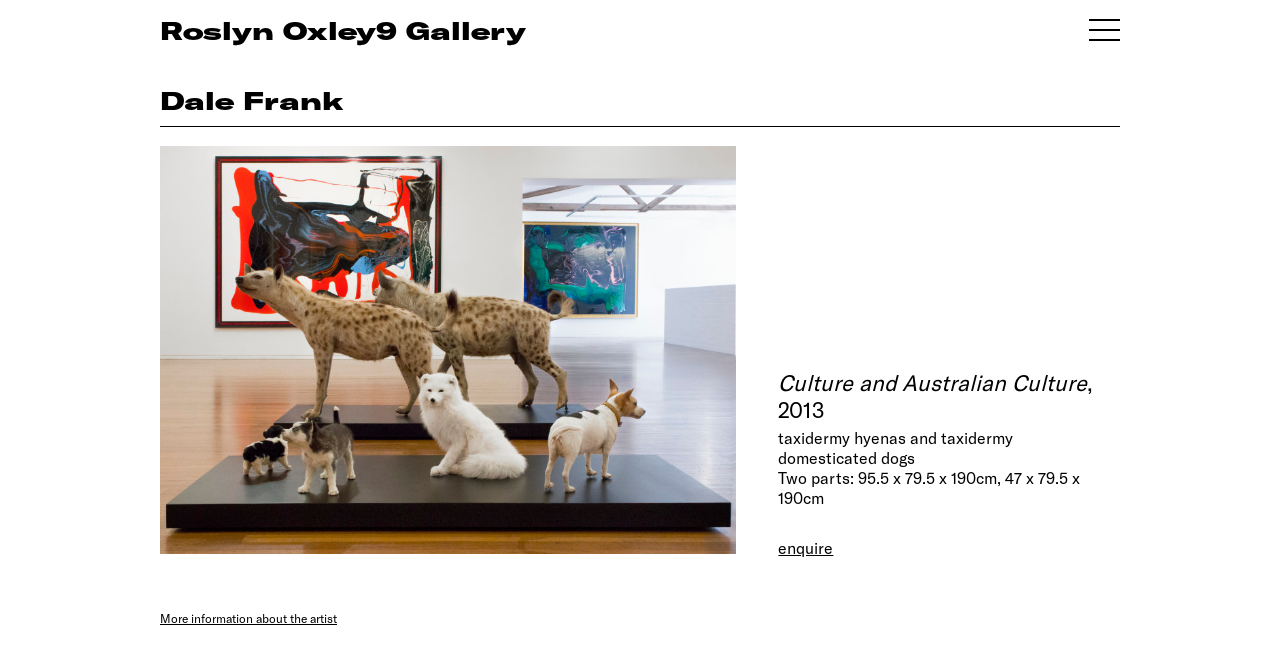

--- FILE ---
content_type: text/html; charset=UTF-8
request_url: https://www.roslynoxley9.com.au/artwork/dale-frank-culture-and-australian-culture-2013/32-3267
body_size: 7910
content:
<!DOCTYPE HTML>
<html lang="en-AU" class="no-js no-svg">

<head>
  <title>Dale Frank Culture and Australian Culture, 2013; taxidermy hyenas and taxidermy domesticated dogs
; Two parts: 95.5 x 79.5 x 190cm, 47 x 79.5 x 190cm - Roslyn Oxley9 Gallery</title>
  <meta charset="UTF-8">
  <meta name="viewport" content="width=device-width, initial-scale=1">
  <meta name="google-site-verification" content="2pRQaBXLIhw0aYl1sim77j68POLOkYZCRw2V2f6ULsw" />
  <meta name="description" content="">
  <meta name="csrf-token" content="irHZ5G0MeUUoBUkZBbHvqyWbRKXHNDLgXh62djxr">
    
  <link rel="shortcut icon" href="/favicon.png">
  <link rel="canonical" href="https://www.roslynoxley9.com.au/artwork/dale-frank-culture-and-australian-culture-2013/32:3267" />
  <link rel="stylesheet" href="/assets/css/main.css?v=1768605144">
    <!-- Google Tag Manager -->
  <script>
    (function(w, d, s, l, i) {
      w[l] = w[l] || [];
      w[l].push({
        'gtm.start': new Date().getTime(),
        event: 'gtm.js'
      });
      var f = d.getElementsByTagName(s)[0],
        j = d.createElement(s),
        dl = l != 'dataLayer' ? '&l=' + l : '';
      j.async = true;
      j.src =
        'https://www.googletagmanager.com/gtm.js?id=' + i + dl;
      f.parentNode.insertBefore(j, f);
    })(window, document, 'script', 'dataLayer', 'GTM-NCBLWPF');
  </script>
  <!-- End Google Tag Manager -->
    <link rel="stylesheet" href="https://cdn.plyr.io/3.5.6/plyr.css" />
  <script src="https://cdn.plyr.io/3.5.10/plyr.polyfilled.js"></script>
</head>

<body class="">
    <!-- Google Tag Manager (noscript) -->
  <noscript><iframe src="https://www.googletagmanager.com/ns.html?id=GTM-NCBLWPF" height="0" width="0" style="display:none;visibility:hidden"></iframe></noscript>
  <!-- End Google Tag Manager (noscript) -->
    <div id="content">
    <section id="lightbox" class="hidden">
      <div class="nav hide">
        <div class="nav-right"></div>
        <div class="nav-left"></div>
        <div class="nav-close"></div>
      </div>
      <!-- loader -->
      <div class="loader">
        <div class="lds-ring">
          <div></div>
          <div></div>
          <div></div>
          <div></div>
        </div>
      </div>
      <div class="container">
        <div class="pricing hide"></div>
        <div class="lb-content"></div>
        <div id="vimeo-plyr"></div>
        <div class="image noselect"></div>
        <div class="caption-control hide">
          <button>
            <span></span><span></span>
          </button>
        </div>
        <div class="caption closed"></div>
      </div>
    </section>

    <!-- Splash -->
        <!-- Splash end -->

    <!-- Header -->
    <section class="header" id="header">
      <div class="row">
        <div class="col-12 column">

          <div class="header-col">
                        <a href="/exhibitions">
                            <p class="ro9-header">Roslyn Oxley9 Gallery</p>
                          </a>
            <div class="handburger toggle-nav" id="handburger">
              <span class="handburger-line1 toggle-nav"></span>
              <span class="handburger-line1 toggle-nav"></span>
              <span class="handburger-line1 toggle-nav"></span>
            </div>
                      </div>

        </div>
      </div>
    </section>

    <section class="header sticky-header">
      <div class="row">
        <div class="col-12 column">
          <div class="header-col">
            <a href="/exhibitions">
              <p class="ro9-header">RO9</p>
            </a>
            <div class="handburger toggle-nav" id="handburger">
              <span class="handburger-line1 toggle-nav"></span>
              <span class="handburger-line1 toggle-nav"></span>
              <span class="handburger-line1 toggle-nav"></span>
            </div>
          </div>
        </div>
      </div>
    </section>
    <!-- Header end -->

    <section id="body-container">
      <!-- CONTENT -->
      <!-- Default -->
<style type="text/css">
    .about-the-artwork {
        font-size: 12px;
        margin-top: 5px;
    }

    .about-the-artwork a {
        text-decoration: underline;
    }

    .artist-dividier {
        margin-top: 55px;
    }

    .hide-about-the-artist {
        display: none;
    }

    .artwork-hero .artwork-image {
        width: 60%;
        /* margin: auto; */
    }

    .artwork-hero .artwork-caption {
        margin-left: 4%;
        width: 35%;
    }

    @media  only screen and (min-width: 1600px) {
        .artwork-hero .artwork-image {
            width: 50%;
            /* margin: auto; */
        }

        .artwork-hero .artwork-caption {
            margin-left: 4%;
            width: 45%;
        }
    }
</style>

<style type="text/css">
    .artwork-hero {
        margin-bottom: 45px;
    }

    .artwork-boilerplate {
        padding-bottom: 75px;
    }

    .artwork-hero .artwork-image,
    .artwork-hero .artwork-caption {
        display: inline-block;
    }

    .artwork-hero .artwork-caption .artwork,
    .artwork-hero .artwork-caption .artist {
        font-size: 22px;
        line-height: 27px;
        margin-bottom: 5px;
    }

    @media  only screen and (max-width: 767px) {

        .artwork-hero .artwork-image {
            display: block;
            width: 100%;
            margin-left: 0px;
        }

        .artwork-hero .artwork-caption {
            display: block;
            margin-top: 20px;
            margin-left: 0px;
            width: 100%;
        }
    }
</style>
<section class="title-module">
    <div class="row">
        <div class="column col-12">
            <div class="title-bar">
                <p class="artist-caption h1">
                    <a href="/artist/dale-frank">Dale Frank </a>
                    <br>
                    <span class="exhibition-title">
                        <!-- <em>Culture and Australian Culture</em>, 2013 -->
                    </span>
                </p>
            </div>
        </div>
    </div>
</section>
<!-- Hero image -->
<div class="row">
    <!-- 1-up image -->
    <div class="col-12 column artwork-hero">
        <div class="artwork-image">
            <a href="/artwork/dale-frank-culture-and-australian-culture-2013/32-3267" class="lightbox-link" data-lightbox="{&quot;type&quot;:&quot;artwork&quot;,&quot;caption&quot;:&quot;Dale Frank &lt;em&gt;Culture and Australian Culture&lt;\/em&gt;, 2013; taxidermy hyenas and taxidermy domesticated dogs\r\n; Two parts: 95.5 x 79.5 x 190cm, 47 x 79.5 x 190cm; &lt;a class=\&quot;artwork-enquire-link\&quot; href=\&quot;mailto:oxley9@roslynoxley9.com.au?subject=Website Enquiry: Dale Frank  Culture and Australian Culture, 2013&amp;body=Hi%2C%20I%27m%20interested%20in%20this%20work.%20Could%20you%20please%20provide%20some%20more%20information%20about%20it%3F%0A%0ADale%20Frank%20%22Culture%20and%20Australian%20Culture%22%2C%202013%3B%20taxidermy%20hyenas%20and%20taxidermy%20domesticated%20dogs%0D%0A%3B%20Two%20parts%3A%2095.5%20x%2079.5%20x%20190cm%2C%2047%20x%2079.5%20x%20190cm%0Ahttps%3A%2F%2Fwww.roslynoxley9.com.au%2Fartwork%2Fdale-frank-culture-and-australian-culture-2013%2F32-3267\&quot;&gt;enquire&lt;\/a&gt;&quot;,&quot;image&quot;:{&quot;url&quot;:&quot;xq\/D4\/a178dfe4-df03-4663-a6e3-a82c0bfbc566&quot;,&quot;metadata&quot;:{&quot;mime&quot;:&quot;image\/jpeg&quot;,&quot;size&quot;:11691896,&quot;width&quot;:4776,&quot;height&quot;:3382}}}" data-lightbox-group="artwork-view">
                <picture>
                    <source srcset="https://images.roslynoxley9.com.au/xq/D4/a178dfe4-df03-4663-a6e3-a82c0bfbc566/hero-1440.jpg" media="(min-width: 1600px)">
                    <source srcset="https://images.roslynoxley9.com.au/xq/D4/a178dfe4-df03-4663-a6e3-a82c0bfbc566/hero-960.jpg" alt="Dale Frank Culture and Australian Culture, 2013; taxidermy hyenas and taxidermy domesticated dogs
; Two parts: 95.5 x 79.5 x 190cm, 47 x 79.5 x 190cm; enquire">
                    <img src="https://images.roslynoxley9.com.au/xq/D4/a178dfe4-df03-4663-a6e3-a82c0bfbc566/hero-960.jpg" alt="Dale Frank Culture and Australian Culture, 2013; taxidermy hyenas and taxidermy domesticated dogs
; Two parts: 95.5 x 79.5 x 190cm, 47 x 79.5 x 190cm; enquire">
                </picture>
            </a>
        </div>
        <div class="artwork-caption">
            <div class="artwork"><em>Culture and Australian Culture</em>, 2013</div><div class="middle">taxidermy hyenas and taxidermy domesticated dogs
<br />Two parts: 95.5 x 79.5 x 190cm, 47 x 79.5 x 190cm</div><div class="enquire"><a class="artwork-enquire-link" href="/cdn-cgi/l/email-protection#[base64]">enquire</a></div>
        </div>
    </div>
    <!-- End 1-up image -->
</div>
<!-- End hero image -->

    </div>
</section>
<section class="row">
    <div class="col-8 column">
        <div class="">
            <div class="about-the-artwork">
                <a href="/artist/dale-frank" class="more-info-about-the-artist">
                    More information about the artist
                </a>
            </div>
        </div>
    </div>
</section>
      <!-- CONTENT END -->

      <!-- FOOTER -->
      <section class="footer">
  <div class="row">
    <div class="column col-12">
      <div class="divider"></div>
    </div>
    <div class="column col-6 p2">
      <div class="footer-site-name">
        <a href="https://www.google.com/maps/place/Roslyn+Oxley9+Gallery/@-33.8826431,151.2318675,17z/data=!3m1!4b1!4m5!3m4!1s0x6b12ade27dbae7ab:0x276b1577a7acda3!8m2!3d-33.8826431!4d151.2340562" target="_blank" rel="noopener">
          Roslyn Oxley9 Gallery
        </a>
      </div>
      <div class="footer-phone">
        <a href="tel:+61293311919">+612 9331 1919</a>
        <br />
        <a href="/cdn-cgi/l/email-protection#137c6b7f766a2a53617c607f6a7d7c6b7f766a2a3d707c7e3d7266"><span class="__cf_email__" data-cfemail="0a6572666f73334a7865796673646572666f733324696567246b7f">[email&#160;protected]</span></a>
        <br />
        <p>abn: 62 087 467 543</p>
      </div>
    </div>
    <div class="column col-6 subscribe-col p1">
      <div class="subscribe">
        <span class="clickable toggle-subscribe">Subscribe</span>
      </div>
      <div class="social_link">
        <ul>
          <li>
            <a href="https://www.facebook.com/roslynoxley9gallery" target="_blank" rel="noopener" aria-label="View Roslyn Oxley9 Gallery Facebook">
              <img src="/assets/img/icon/fb.png" alt="Roslyn Oxley9 Facebook">
            </a>
          </li>
          <li>
            <a href="https://www.instagram.com/roslynoxley9/" target="_blank" rel="noopener" aria-label="View Roslyn Oxley9 Gallery Instagram">
              <img src="/assets/img/icon/insta.png" alt="Roslyn Oxley9 Instagram">
            </a>
          </li>
        </ul>
      </div>
            <div class="copy-right p2">© 2026</div>
    </div>
  </div>
</section>      <!-- FOOTER END -->

      <!-- NAV -->
      <style type="text/css">
  .menu-container .nav-3 {
    margin-bottom: 25px;
  }
</style>
<div class="roslyn-menu main-menu" id="roslyn-menu">
  <a class="close-icon toggle-nav"><img src="/assets/img/icon/menu-close.png" alt="Menu close"></a>
  <div class="menu-container">
    <!-- <div class="nav-3 p1">
      <ul>
        <li><a href="/viewing-room">Viewing Room</a></li>
      </ul>
    </div> -->
    <div class="nav-1 p1">
      <ul>
        <li><a href="/artists">Artists</a></li>
        <li><a href="/exhibitions">Exhibitions</a></li>
        <li><a href="/art-fairs">Art Fairs</a></li>
        <li><a href="/commissions">Commissions</a></li>
        <li><a href="/news">News & Press</a></li>
                        <li><a href="https://shop.roslynoxley9.com.au">Shop</a></li>
                        <li><a href="/videos">Videos</a></li>
        <li><a href="https://archive.roslynoxley9.com.au" target="_new">Archive</a></li>
      </ul>
    </div>
    <div class="nav-2 p1">
      <ul>
        <!-- <li><a href="/news">News & Press</a></li> -->
        <li><a href="/about">About</a></li>
        <li><span class="clickable toggle-subscribe">Subscribe</span></li>
      </ul>
      <div class="social_link">
        <ul>
          <li>
            <a href="https://www.facebook.com/roslynoxley9gallery" target="_blank" rel="noopener" aria-label="View Roslyn Oxley9 Gallery Facebook">
              <img src="/assets/img/icon/white-fb.svg" alt="Roslyn Oxley9 Facebook Page">
            </a>
          </li>
          <li>
            <a href="https://www.instagram.com/roslynoxley9/" target="_blank" rel="noopener" aria-label="View Roslyn Oxley9 Gallery Instagram">
              <img src="/assets/img/icon/white-insta.png" alt="Roslyn Oxley9 Instagram">
            </a>
          </li>
        </ul>
      </div>
    </div>
    <div class="nav-address">
      <p>
        <a href="https://www.google.com/maps/place/Roslyn+Oxley9+Gallery/@-33.8826431,151.2318675,17z/data=!3m1!4b1!4m5!3m4!1s0x6b12ade27dbae7ab:0x276b1577a7acda3!8m2!3d-33.8826431!4d151.2340562" target="_blank" rel="noopener">
          Roslyn Oxley9 Gallery<br />
          8 Soudan Lane<br />
          Paddington NSW 2021<br />
          Sydney, Australia
        </a>
      </p>
      <p>
        <a href="tel:+61293311919">+612 9331 1919</a><br />
        <a href="/cdn-cgi/l/email-protection#7c1304101905453c0e130f100512130410190545521f1311521d09"><span class="__cf_email__" data-cfemail="5b3423373e22621b2934283722353423373e226275383436753a2e">[email&#160;protected]</span></a>
      </p>
      <!-- <p>open by appointment</p> -->

                                                                  <ul class="office-time">
                <li>Tuesday – Friday</li>
                <li>10am – 6pm</li>
                <li>Saturday</li>
                <li>11am – 6pm</li>
                <li></li>
                <li></li>
                <li>We will be closed for our summer break from Saturday, 20 December 2025 and will reopen our doors on Tuesday, 20 January 2026.⁠</li>
              </ul>
    </div>
  </div>
</div>      <!-- NAV END -->

      <!-- SUBSCRIBE -->
      <style>
  .subscribe-menu .menu-container {
    /* display: none; */
    /* position: relative; */
    /* top: 0;
    left:0;
    height: 70vh;
    overflow-y: scroll;
    overflow-x: hidden;
    -ms-overflow-style: none;
    scrollbar-width: none;
    margin-bottom: 250px;
    padding-bottom: 150px;
    z-index: 999; */

    /* position: fixed;
    top: 0;
    right: 20vw;
    height: 100vh;
    max-width: 50vw;
    width: 100%;
    padding: 120px 80px;
    transition: all 900ms ease;
    scroll-behavior: smooth;
    color: #ffffff;
    background-color: #915ddb; */
  }


  /* .errors.hide {
    display: none;
  }

  .errors.show {
    display: block;
    margin-bottom: 50px;
  }

  .errors div {
    display: block;
    color: yellow;
  }

  .subscribe-form.hide {
    display: none;
  }

  .subscribe-form.show {
    margin-bottom: 20px;
    display: block;
  }

  .thank-you {
    margin-bottom: 50px;
  }

  .thank-you p {
    line-height: 1.5rem;
    margin-bottom: 10px;
  }

  .thank-you.hide {
    display: none;
    opacity: 0;
  }

  .thank-you.show {
    font-size: 2rem;
    display: block;
    opacity: 1;
  } */
</style>

<div class="subscribe-menu">
  <a class="close-icon toggle-subscribe" aria-label="Menu close">
    <img src="/assets/img/icon/menu-close.png" alt="Menu close">
  </a>
  <div class="menu-container">
    <div class="subscribe-form p1 show">
      <ul>
        <!-- <li class="label hide-on-mobile">First Name</li> -->
        <li><input type="text" name="first_name" aria-label="First name"></li>
        <li class="label ">First Name</li>
        <!-- mobile-only -->

        <!-- <li class="label hide-on-mobile">Last Name</li> -->
        <li><input type="text" name="last_name" aria-label="Last name"></li>
        <li class="label ">Last Name</li>

        <!-- <li class="label hide-on-mobile">Email</li> -->
        <li><input type="email" name="email" aria-label="Email address"></li>
        <li class="label ">Email</li>

        <!-- <li class="label hide-on-mobile">Phone</li> -->
        <li><input type="text" name="phone" aria-label="Phone number"></li>
        <li class="label ">Phone</li>

        <li>
          <div class="clickable subscribe-btn">Subscribe</div>
        </li>
      </ul>
    </div>
    <div class="errors hide">
      Errors
    </div>
    <div class="thank-you hide">
      <p>Thank you for subscribing to the Roslyn Oxley9 Gallery mailing list.<br>
        An email confirming your subscription will be sent to your email shortly.<br>
        Please don’t hesitate contacting the gallery should you have any questions.<br>
        We look forward to welcoming you.</p>
      <p>
        Regards,<br>
        Roslyn Oxley9 Gallery Team
      </p>
    </div>
  </div>
</div>
<script data-cfasync="false" src="/cdn-cgi/scripts/5c5dd728/cloudflare-static/email-decode.min.js"></script><script>
  (function() {
    //
    window.addEventListener('DOMContentLoaded', (event) => {
      subscribe.init();
    });
    

    let subscribe = {
      fields: [],
      subscribeBtn: {},
      subscribeForm: {},
      subscribeThankYou: {},
      errorsContainer: {},
      init() {
        subscribe.subscribeBtn = document.querySelector('.subscribe-menu .subscribe-btn');
        subscribe.subscribeBtn.addEventListener("click", () => {
          subscribe.subscribeRequest();
        })
        // 
        subscribe.errorsContainer = document.querySelector('.subscribe-menu .errors');
        subscribe.subscribeForm = document.querySelector('.subscribe-menu .subscribe-form');
        subscribe.subscribeThankYou = document.querySelector('.subscribe-menu .thank-you');

      },
      showErrors(errors) {
        let errorsHtml = 'Errors:';
        errors.forEach(erItem => {
          errorsHtml = errorsHtml + '<div>' + erItem + '</div>';
        });

        subscribe.errorsContainer.innerHTML = errorsHtml;
        subscribe.errorsContainer.classList.remove('hide');
        subscribe.errorsContainer.classList.add('show');
      },

      subscribeRequest() {
        // 
        subscribe.errorsContainer.classList.add('hide');
        subscribe.errorsContainer.classList.remove('show');
        // 
        subscribe.fields = document.querySelectorAll('.subscribe-form input');
        let payload = {};
        subscribe.fields.forEach((item, key) => {
          payload[item.name] = item.value;
        });


        let errors = subscribe.validatePayload(payload);
        if (errors.length > 0) {
          subscribe.showErrors(errors);
          return;
        }

        // axios.defaults.headers.common = {
        //   'X-Requested-With': 'XMLHttpRequest',
        //   'X-CSRF-TOKEN': document.querySelector('meta[name="csrf-token"]').getAttribute('content')
        // };

        // else
        axios.put('/subscribe-api/token', {})
          .then(function(response) {
            axios.defaults.headers.common = {
              'X-Requested-With': 'XMLHttpRequest',
              'X-CSRF-TOKEN': response.data.token
            };

            // run subscribe
            axiosSubscribe(payload, response.data.token);
          })
          .catch(function(error) {
            // handle error
            if (error.response && error.response.data) {
              if (error.response.data.errors) {
                subscribe.showErrors(error.response.data.errors);
              }
            }
          })
          .finally(function() {
            // always executed
          });
      },
      thankYou() {
        // if all is good
        subscribe.subscribeForm.classList.add("hide");
        subscribe.subscribeForm.classList.remove("show");
        subscribe.subscribeThankYou.classList.add("show");
        subscribe.subscribeThankYou.classList.remove("hide");

        setTimeout(() => {
          subscribe.reset();
        }, 35000);
      },
      reset() {
        // fields
        subscribe.fields.forEach((item, key) => {
          item.value = '';
        });
        // 
        subscribe.subscribeForm.classList.add("show");
        subscribe.subscribeForm.classList.remove("hide");
        subscribe.subscribeThankYou.classList.add("hide");
        subscribe.subscribeThankYou.classList.remove("show");
      },
      validatePayload(payload) {
        let errors = [];
        if (!payload.first_name || payload.first_name.length < 3) {
          errors.push("First name is required and must be at lease 3 characters long.");
        }
        if (!payload.last_name || payload.last_name.length < 3) {
          errors.push("Last name is required and must be at lease 3 characters long.");
        }

        if (!payload.email || !/(.+)@(.+){2,}\.(.+){2,}/.test(payload.email)) {
          errors.push("Email is not valid.");
        }

        return errors;
      }
    }

    function axiosSubscribe(payload, token) {
      axios.put('/subscribe-api/subscribe', payload)
        .then(function(response) {
          // handle success
          subscribe.thankYou();
        })
        .catch(function(error) {
          // handle error
          if (error.response && error.response.data) {
            if (error.response.data.errors) {
              subscribe.showErrors(error.response.data.errors);
            }
          }
        })
        .finally(function() {
          // always executed
        });
    }

  })();
</script>      <!-- SUBSCRIBE END -->
    </section>
  </div>

    <script>
    window.APP_ENV = "production";
  </script>
  
  <!--Scripts-->
  <script src="/assets/js/flickity.js" defer></script>
  <script src="https://cdnjs.cloudflare.com/ajax/libs/lazysizes/5.1.0/lazysizes.min.js" defer></script>
  <script src="https://cdnjs.cloudflare.com/ajax/libs/axios/0.18.0/axios.min.js" defer></script>
  <script type="module" src="/assets/js/dependencies.js?v=1768605144" async></script>
  <script type="text/javascript" src="/assets/js/main.js?v=1768605144" async></script>

  <!-- lightbox js -->
  <script type="module">
    import lightbox from "/assets/js/dependencies.js?v=1768605144"
    window.addEventListener("DOMContentLoaded", event => {
      setTimeout(function() {
        lightbox.init();
      }, 300);
    });
  </script>

  <script>
    (function() {
      // lazysizes config
      window.lazySizesConfig = window.lazySizesConfig || {};
      lazySizesConfig.preloadAfterLoad = true;
      window.lazySizesConfig.expand = 150;
      lazySizesConfig.ricTimeout = 500;
      // window.lazySizesConfig.init = false;

      // lqip
      // lazybeforeunveil
      document.addEventListener('lazybeforeunveil', function(e) {
        // e.target.src = e.target.getAttribute('data-src');
        e.target.classList.remove("lazyunveiling");
      });

      // lazyloaded
      document.addEventListener('lazyloaded', function(e) {
        e.target.classList.remove("lqip");
        e.target.removeAttribute("style");
        e.target.parentElement.removeAttribute("style");

        // setTimeout(() => {
        //   e.target.classList.remove("lqip");
        //   // just to confirm that is gone
        //   e.target.removeAttribute("style");
        //   e.target.parentElement.style = "";
        // }, 2000);
      });
      // 
      function setLqip() {
        var lqips = document.querySelectorAll('.lqip');
        let toUrlsToLoad = [];
        let urlsLoaded = [];


        for (var i = 0; i < lqips.length; i++) {
          let lqipImg = lqips[i];
          let lqipData = JSON.parse(lqipImg.getAttribute('data-lqip'));

          let baseImgUrl = lqipData.image.base_url;
          let imgh = parseInt(lqipData.image.h);
          let imgw = parseInt(lqipData.image.w);

          lqipImg.src = baseImgUrl + '/micro-30.jpg';
          toUrlsToLoad.push(lqipImg.src);

          lqipImg.onload = function(el) {
            urlsLoaded.push(lqipImg.src);
            if (maxImgRes = getMaxImgRes(lqipData.container_size, imgh, imgw)) {
              if (imgh >= imgw) {
                let ratio = imgh / imgw;
                // portrait
                // lqipImg.parentElement.style.cssText = "height: " + maxImgRes.height + "px;"
                // lqipImg.style.cssText = "height: " + maxImgRes.height + "px;"
                // +"width: " + (maxImgRes.height / ratio) + "px;";
              }
              if (imgh < imgw) {
                let ratio = imgw / imgh;
                // lqipImg.parentElement.style.cssText = "height: " + (maxImgRes.width / ratio) + "px;";
                // lqipImg.style.cssText =  "height: " + (maxImgRes.width / ratio) + "px;";
                // "width: " + maxImgRes.width + "px;" 
                // +  "height: " + (maxImgRes.width / ratio) + "px;";

              }
            }
          }
        }
      }
      // max image height based on colsize (and screen width)
      function getMaxImgRes(colsize, imgH, imgW) {
        switch (colsize) {
          case 'col-4':
            return {
              height: 320,
                width: 320,
            };
            break;

          case 'col-6':
            return {
              height: 480,
                width: 480,
            };
            break;

          case 'col-12':
            return {
              height: 700,
                width: 825,
            };
            break;

          case 'hero-image':

            return {
              height: 550,
                width: 825,
            };
            break;

          case 'artist-selection-image':
            return {
              height: 420,
                width: 720,
            };
            break;

          default:
            return null;
            break;
        }
      }

      // check if bot
      var supportScroll = ('onscroll' in window) && !(/(gle|ng)bot/.test(navigator.userAgent));

      if (supportScroll) {
        setLqip();
      }

      // ugly fix for lazyloaded "ghosting" 
      // let resizeTimer;
      // window.addEventListener("resize", function() {
      //   let lazyloadedImgs = document.querySelectorAll('.lazyloaded');
      //   clearTimeout(resizeTimer);
      //   resizeTimer = setTimeout(function() {
      //     for (var i = 0; i < lazyloadedImgs.length; i++) {
      //       let lqipImg = lazyloadedImgs[i];
      //       lqipImg.parentElement.removeAttribute("style");
      //     }
      //   }, 250);
      // });
    })();
  </script>


  <!-- Structred data -->
      <script type="application/ld+json">{"@context":"http:\/\/schema.org","@type":"ArtGallery","sameAs":"https:\/\/en.wikipedia.org\/wiki\/Roslyn_Oxley9_Gallery","description":"Established in Sydney in 1982, Roslyn Oxley9 Gallery has a rich history of supporting contemporary art, having fostered the careers of some of the most influential Australian artists working today, including Tracey Moffatt, David Noonan, Fiona Hall, Patricia Piccinini, Bill Henson and Dale Frank.","image":"https:\/\/www.roslynoxley9.com.au\/images\/1a\/3N\/2d11def9-bf9c-4422-a118-addbf6bebf61\/hero-1440.jpg","name":"Roslyn Oxley9 Gallery","url":"https:\/\/www.roslynoxley9.com.au","founder":[{"@type":"Person","sameAs":"https:\/\/en.wikipedia.org\/wiki\/Roslyn_Oxley","name":"Roslyn Oxley","familyName":"Oxley","givenName":"Roslyn"},{"@type":"Person","name":"Tony Oxley","familyName":"Oxley","givenName":"Anthony"}],"telephone":"+61 2 9331 1919","email":"oxley9@roslynoxley9.com.au","openingHours":"tue-sat","address":{"@type":"PostalAddress","streetAddress":"8 Soudan Lane","addressLocality":"Paddington","addressRegion":"NSW","addressCountry":"Australia","postalCode":"2021"},"geo":{"@type":"GeoCoordinates","latitude":"-33.882376","longitude":"151.234035"}}</script>
    <script defer src="https://static.cloudflareinsights.com/beacon.min.js/vcd15cbe7772f49c399c6a5babf22c1241717689176015" integrity="sha512-ZpsOmlRQV6y907TI0dKBHq9Md29nnaEIPlkf84rnaERnq6zvWvPUqr2ft8M1aS28oN72PdrCzSjY4U6VaAw1EQ==" data-cf-beacon='{"version":"2024.11.0","token":"d140175bd9934a42bccccae7843cdcb3","r":1,"server_timing":{"name":{"cfCacheStatus":true,"cfEdge":true,"cfExtPri":true,"cfL4":true,"cfOrigin":true,"cfSpeedBrain":true},"location_startswith":null}}' crossorigin="anonymous"></script>
</body>

</html>